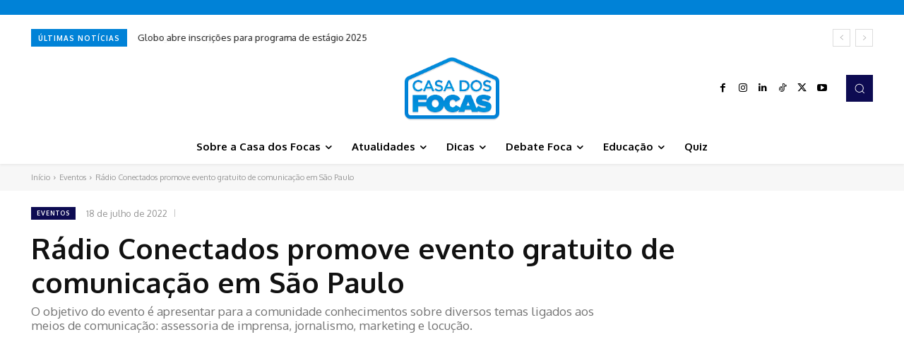

--- FILE ---
content_type: text/html; charset=utf-8
request_url: https://www.google.com/recaptcha/api2/aframe
body_size: 267
content:
<!DOCTYPE HTML><html><head><meta http-equiv="content-type" content="text/html; charset=UTF-8"></head><body><script nonce="DYcPIzJJEls4vHcq35s9jw">/** Anti-fraud and anti-abuse applications only. See google.com/recaptcha */ try{var clients={'sodar':'https://pagead2.googlesyndication.com/pagead/sodar?'};window.addEventListener("message",function(a){try{if(a.source===window.parent){var b=JSON.parse(a.data);var c=clients[b['id']];if(c){var d=document.createElement('img');d.src=c+b['params']+'&rc='+(localStorage.getItem("rc::a")?sessionStorage.getItem("rc::b"):"");window.document.body.appendChild(d);sessionStorage.setItem("rc::e",parseInt(sessionStorage.getItem("rc::e")||0)+1);localStorage.setItem("rc::h",'1769126726963');}}}catch(b){}});window.parent.postMessage("_grecaptcha_ready", "*");}catch(b){}</script></body></html>